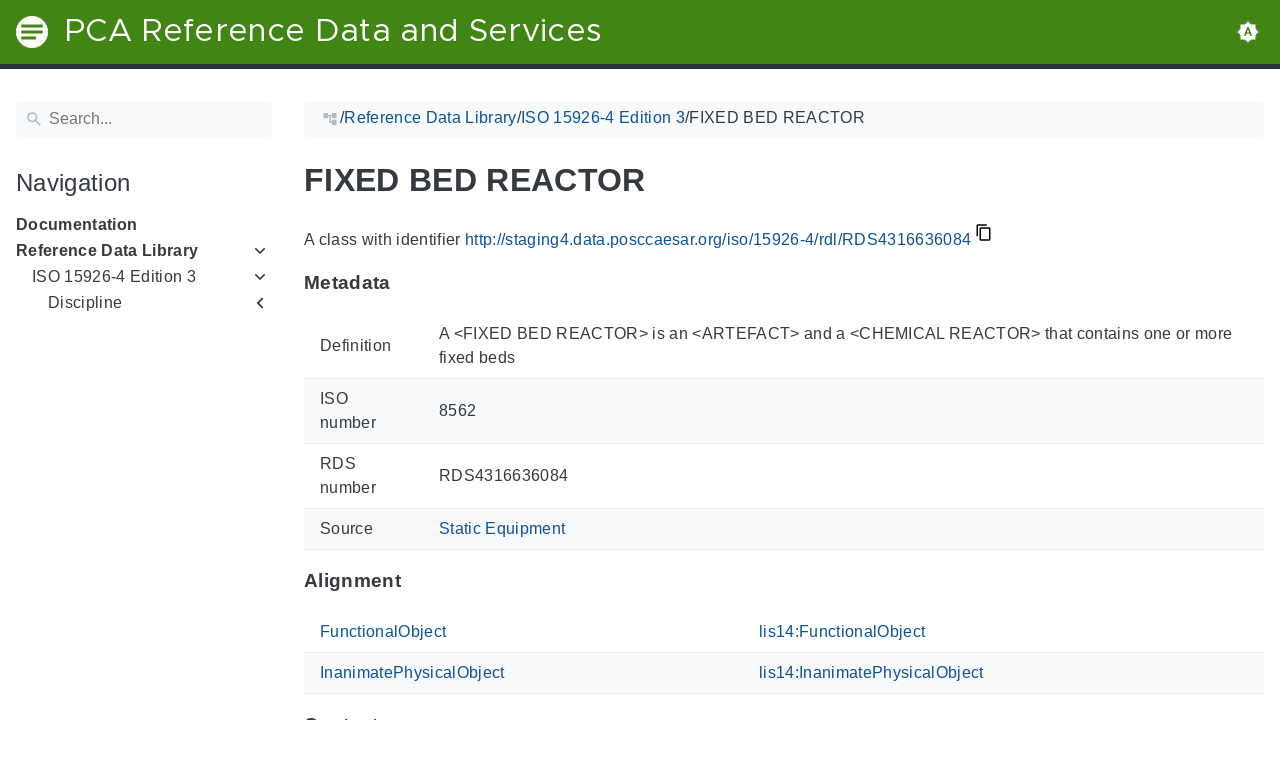

--- FILE ---
content_type: text/html
request_url: https://staging4.data.posccaesar.org/iso/15926-4/rdl/RDS4316636084/
body_size: 12180
content:
<!doctype html><html lang=en class=color-toggle-hidden><head><meta charset=utf-8><meta name=referrer content="no-referrer"><meta name=viewport content="width=device-width,initial-scale=1"><meta name=color-scheme content="light dark"><meta name=generator content="Hugo 0.111.3"><meta name=description content="A class with identifier http://staging4.data.posccaesar.org/iso/15926-4/rdl/RDS4316636084 MetadataThis section provides information about 'RDS4316636084'. Definition A <FIXED BED REACTOR> is an <ARTEFACT> and a <CHEMICAL REACTOR> that contains one or more fixed beds ISO number 8562 RDS number RDS4316636084 Source Static Equipment AlignmentThis section lists the most specific P2-superclasses of 'RDS4316636084' together with an alignment with corresponding classes in P14, if available. FunctionalObject lis14:FunctionalObject InanimatePhysicalObject lis14:InanimatePhysicalObject ContextThis section provides super- and subclasses of 'RDS4316636084'."><title>FIXED BED REACTOR | PCA Reference Data and Services</title><link rel=icon type=image/svg+xml href=/favicon/favicon.svg><link rel=icon type=image/png sizes=32x32 href=/favicon/favicon-32x32.png><link rel=icon type=image/png sizes=16x16 href=/favicon/favicon-16x16.png><meta property="og:title" content="FIXED BED REACTOR"><meta property="og:site_name" content="PCA Reference Data and Services"><meta property="og:description" content="A class with identifier http://staging4.data.posccaesar.org/iso/15926-4/rdl/RDS4316636084 MetadataThis section provides information about 'RDS4316636084'. Definition A <FIXED BED REACTOR> is an <ARTEFACT> and a <CHEMICAL REACTOR> that contains one or more fixed beds ISO number 8562 RDS number RDS4316636084 Source Static Equipment AlignmentThis section lists the most specific P2-superclasses of 'RDS4316636084' together with an alignment with corresponding classes in P14, if available. FunctionalObject lis14:FunctionalObject InanimatePhysicalObject lis14:InanimatePhysicalObject ContextThis section provides super- and subclasses of 'RDS4316636084'."><meta property="og:type" content="article"><meta property="og:url" content="https://staging4.data.posccaesar.org/iso/15926-4/rdl/RDS4316636084/"><meta property="article:section" content="Iso"><meta name=twitter:card content="summary"><meta name=twitter:title content="FIXED BED REACTOR"><meta name=twitter:description content="A class with identifier http://staging4.data.posccaesar.org/iso/15926-4/rdl/RDS4316636084 MetadataThis section provides information about 'RDS4316636084'. Definition A <FIXED BED REACTOR> is an <ARTEFACT> and a <CHEMICAL REACTOR> that contains one or more fixed beds ISO number 8562 RDS number RDS4316636084 Source Static Equipment AlignmentThis section lists the most specific P2-superclasses of 'RDS4316636084' together with an alignment with corresponding classes in P14, if available. FunctionalObject lis14:FunctionalObject InanimatePhysicalObject lis14:InanimatePhysicalObject ContextThis section provides super- and subclasses of 'RDS4316636084'."><script type=application/ld+json>{"@context":"http://schema.org","@type":"TechArticle","articleSection":"Iso","name":"FIXED BED REACTOR","url":"https://staging4.data.posccaesar.org/iso/15926-4/rdl/RDS4316636084/","headline":"FIXED BED REACTOR","description":"A class with identifier http:\/\/staging4.data.posccaesar.org\/iso\/15926-4\/rdl\/RDS4316636084 MetadataThis section provides information about \u0027RDS4316636084\u0027. Definition A \u003cFIXED BED REACTOR\u003e is an \u003cARTEFACT\u003e and a \u003cCHEMICAL REACTOR\u003e that contains one or more fixed beds ISO number 8562 RDS number RDS4316636084 Source Static Equipment AlignmentThis section lists the most specific P2-superclasses of \u0027RDS4316636084\u0027 together with an alignment with corresponding classes in P14, if available. FunctionalObject lis14:FunctionalObject InanimatePhysicalObject lis14:InanimatePhysicalObject ContextThis section provides super- and subclasses of \u0027RDS4316636084\u0027.","wordCount":"85","inLanguage":"en","isFamilyFriendly":"true","mainEntityOfPage":{"@type":"WebPage","@id":"https://staging4.data.posccaesar.org/iso/15926-4/rdl/RDS4316636084/"},"copyrightHolder":"PCA Reference Data and Services","copyrightYear":"0001","dateCreated":"0001-01-01T00:00:00.00Z","datePublished":"0001-01-01T00:00:00.00Z","dateModified":"0001-01-01T00:00:00.00Z","publisher":{"@type":"Organization","name":"PCA Reference Data and Services","url":"https://staging4.data.posccaesar.org","logo":{"@type":"ImageObject","url":"https://staging4.data.posccaesar.org/brand.svg","width":"32","height":"32"}}}</script><script src=/js/colortheme-d3e4d351.bundle.min.js></script>
<script src=/js/main-fbb9c8b0.bundle.min.js></script>
<link rel=preload as=font href=/fonts/Metropolis.woff2 type=font/woff2 crossorigin=anonymous><link rel=preload as=font href=/fonts/LiberationSans.woff2 type=font/woff2 crossorigin=anonymous><link rel=preload href=/main-f44405f3.min.css as=style><link rel=stylesheet href=/main-f44405f3.min.css media=all><link rel=preload href=/mobile-79ddc617.min.css as=style><link rel=stylesheet href=/mobile-79ddc617.min.css media="screen and (max-width: 45rem)"><link rel=preload href=/print-735ccc12.min.css as=style><link rel=stylesheet href=/print-735ccc12.min.css media=print><link rel=preload href=/custom.css as=style><link rel=stylesheet href=/custom.css media=all><link href=https://staging4.data.posccaesar.org/iso/15926-4/rdl/RDS4316636084/ rel=canonical type=text/html></head><body itemscope itemtype=https://schema.org/WebPage><svg class="svg-sprite" xmlns="http://www.w3.org/2000/svg" xmlns:xlink="http://www.w3.org/1999/xlink"><defs><svg viewBox="-7.27 -7.27 38.55 38.55" id="gdoc_arrow_back" xmlns="http://www.w3.org/2000/svg"><path d="M24 10.526v2.947H5.755l8.351 8.421-2.105 2.105-12-12 12-12 2.105 2.105-8.351 8.421H24z"/></svg><svg viewBox="-7.27 -7.27 38.55 38.55" id="gdoc_arrow_left_alt" xmlns="http://www.w3.org/2000/svg"><path d="M5.965 10.526V6.035L0 12l5.965 5.965v-4.491H24v-2.947H5.965z"/></svg><svg viewBox="-7.27 -7.27 38.55 38.55" id="gdoc_arrow_right_alt" xmlns="http://www.w3.org/2000/svg"><path d="M18.035 10.526V6.035L24 12l-5.965 5.965v-4.491H0v-2.947h18.035z"/></svg><svg viewBox="-7.27 -7.27 42.55 42.55" id="gdoc_bitbucket" xmlns="http://www.w3.org/2000/svg"><path d="M15.905 13.355c.189 1.444-1.564 2.578-2.784 1.839-1.375-.602-1.375-2.784-.034-3.403 1.151-.705 2.818.223 2.818 1.564zm1.907-.361c-.309-2.44-3.076-4.056-5.328-3.042-1.426.636-2.389 2.148-2.32 3.747.086 2.097 2.08 3.815 4.176 3.626s3.729-2.234 3.472-4.331zm4.108-9.315c-.756-.997-2.045-1.169-3.179-1.358-3.214-.516-6.513-.533-9.727.034-1.066.172-2.269.361-2.939 1.323 1.1 1.031 2.664 1.186 4.073 1.358 2.544.327 5.156.344 7.699.017 1.426-.172 3.008-.309 4.073-1.375zm.979 17.788c-.481 1.684-.206 3.953-1.994 4.932-3.076 1.701-6.806 1.89-10.191 1.289-1.787-.327-3.884-.894-4.864-2.578-.43-1.65-.705-3.334-.98-5.018l.103-.275.309-.155c5.121 3.386 12.288 3.386 17.427.0.808.241.206 1.22.189 1.805zM26.01 4.951c-.584 3.764-1.255 7.51-1.908 11.257-.189 1.1-1.255 1.719-2.148 2.183-3.214 1.615-6.96 1.89-10.483 1.512-2.389-.258-4.829-.894-6.771-2.389-.911-.705-.911-1.908-1.083-2.922-.602-3.523-1.289-7.046-1.719-10.604.206-1.547 1.942-2.217 3.231-2.698C6.848.654 8.686.362 10.508.19c3.884-.378 7.854-.241 11.618.859 1.341.395 2.784.945 3.695 2.097.412.533.275 1.203.189 1.805z"/></svg><svg viewBox="-7.27 -7.27 38.55 38.55" id="gdoc_bookmark" xmlns="http://www.w3.org/2000/svg"><path d="M15.268 4.392q.868.0 1.532.638t.664 1.506v17.463l-7.659-3.268-7.608 3.268V6.536q0-.868.664-1.506t1.532-.638h10.876zm4.34 14.144V4.392q0-.868-.638-1.532t-1.506-.664H6.537q0-.868.664-1.532T8.733.0h10.876q.868.0 1.532.664t.664 1.532v17.412z"/></svg><svg viewBox="-7.27 -7.27 42.55 42.55" id="gdoc_brightness_auto" xmlns="http://www.w3.org/2000/svg"><path d="M16.846 18.938h2.382L15.22 7.785h-2.44L8.772 18.938h2.382l.871-2.44h3.95zm7.087-9.062L27.999 14l-4.066 4.124v5.809h-5.809L14 27.999l-4.124-4.066H4.067v-5.809L.001 14l4.066-4.124V4.067h5.809L14 .001l4.124 4.066h5.809v5.809zm-11.385 4.937L14 10.282l1.452 4.531h-2.904z"/></svg><svg viewBox="-7.27 -7.27 42.55 42.55" id="gdoc_brightness_dark" xmlns="http://www.w3.org/2000/svg"><path d="M14 21.435q3.079.0 5.257-2.178T21.435 14t-2.178-5.257T14 6.565q-1.51.0-3.079.697 1.917.871 3.108 2.701T15.22 14t-1.191 4.037-3.108 2.701q1.568.697 3.079.697zm9.933-11.559L27.999 14l-4.066 4.124v5.809h-5.809L14 27.999l-4.124-4.066H4.067v-5.809L.001 14l4.066-4.124V4.067h5.809L14 .001l4.124 4.066h5.809v5.809z"/></svg><svg viewBox="-7.27 -7.27 42.55 42.55" id="gdoc_brightness_light" xmlns="http://www.w3.org/2000/svg"><path d="M14 21.435q3.079.0 5.257-2.178T21.435 14t-2.178-5.257T14 6.565 8.743 8.743 6.565 14t2.178 5.257T14 21.435zm9.933-3.311v5.809h-5.809L14 27.999l-4.124-4.066H4.067v-5.809L.001 14l4.066-4.124V4.067h5.809L14 .001l4.124 4.066h5.809v5.809L27.999 14z"/></svg><svg viewBox="-7.27 -7.27 42.55 42.55" id="gdoc_check" xmlns="http://www.w3.org/2000/svg"><path d="M8.885 20.197 25.759 3.323l2.24 2.24L8.885 24.677.0 15.792l2.24-2.24z"/></svg><svg viewBox="-7.27 -7.27 42.55 42.55" id="gdoc_check_circle_outline" xmlns="http://www.w3.org/2000/svg"><path d="M14 25.239q4.601.0 7.92-3.319T25.239 14 21.92 6.08 14 2.761 6.08 6.08 2.761 14t3.319 7.92T14 25.239zM14 0q5.784.0 9.892 4.108T28 14t-4.108 9.892T14 28t-9.892-4.108T0 14t4.108-9.892T14 0zm6.441 7.822 1.972 1.972-11.239 11.239L4.207 14l1.972-1.972 4.995 4.995z"/></svg><svg viewBox="-7.27 -7.27 42.55 42.55" id="gdoc_cloud_off" xmlns="http://www.w3.org/2000/svg"><path d="M9.023 10.5H7q-1.914.0-3.281 1.395t-1.367 3.309 1.367 3.281T7 19.852h11.375zM3.5 4.976l1.477-1.477L24.5 23.022l-1.477 1.477-2.352-2.297H6.999q-2.898.0-4.949-2.051t-2.051-4.949q0-2.844 1.969-4.867t4.758-2.133zm19.086 5.578q2.242.164 3.828 1.832T28 16.351q0 3.008-2.461 4.758l-1.695-1.695q1.805-.984 1.805-3.063.0-1.422-1.039-2.461t-2.461-1.039h-1.75v-.602q0-2.68-1.859-4.539t-4.539-1.859q-1.531.0-2.953.711l-1.75-1.695Q11.431 3.5 14.001 3.5q2.953.0 5.496 2.078t3.09 4.977z"/></svg><svg viewBox="-7.27 -7.27 42.55 42.55" id="gdoc_code" xmlns="http://www.w3.org/2000/svg"><path d="M9.917 24.5a1.75 1.75.0 10-3.501.001 1.75 1.75.0 003.501-.001zm0-21a1.75 1.75.0 10-3.501.001A1.75 1.75.0 009.917 3.5zm11.666 2.333a1.75 1.75.0 10-3.501.001 1.75 1.75.0 003.501-.001zm1.75.0a3.502 3.502.0 01-1.75 3.026c-.055 6.581-4.721 8.039-7.82 9.023-2.898.911-3.846 1.349-3.846 3.117v.474a3.502 3.502.0 011.75 3.026c0 1.932-1.568 3.5-3.5 3.5s-3.5-1.568-3.5-3.5c0-1.294.711-2.424 1.75-3.026V6.526A3.502 3.502.0 014.667 3.5c0-1.932 1.568-3.5 3.5-3.5s3.5 1.568 3.5 3.5a3.502 3.502.0 01-1.75 3.026v9.06c.93-.456 1.914-.766 2.807-1.039 3.391-1.075 5.323-1.878 5.359-5.687a3.502 3.502.0 01-1.75-3.026c0-1.932 1.568-3.5 3.5-3.5s3.5 1.568 3.5 3.5z"/></svg><svg viewBox="-7.27 -7.27 42.55 42.55" id="gdoc_copy" xmlns="http://www.w3.org/2000/svg"><path d="M23.502 25.438V7.626H9.562v17.812h13.94zm0-20.315q1.013.0 1.787.745t.774 1.757v17.812q0 1.013-.774 1.787t-1.787.774H9.562q-1.013.0-1.787-.774t-.774-1.787V7.625q0-1.013.774-1.757t1.787-.745h13.94zM19.689.0v2.562H4.438v17.812H1.936V2.562q0-1.013.745-1.787T4.438.001h15.251z"/></svg><svg viewBox="-7.27 -7.27 42.55 42.55" id="gdoc_dangerous" xmlns="http://www.w3.org/2000/svg"><path d="M21.802 19.833 15.969 14l5.833-5.833-1.969-1.969L14 12.031 8.167 6.198 6.198 8.167 12.031 14l-5.833 5.833 1.969 1.969L14 15.969l5.833 5.833zM19.833.0 28 8.167v11.666L19.833 28H8.167L0 19.833V8.167L8.167.0h11.666z"/></svg><svg viewBox="-7.27 -7.27 46.55 46.55" id="gdoc_date" xmlns="http://www.w3.org/2000/svg"><path d="M27.192 28.844V11.192H4.808v17.652h22.384zm0-25.689q1.277.0 2.253.976t.976 2.253v22.459q0 1.277-.976 2.216t-2.253.939H4.808q-1.352.0-2.291-.901t-.939-2.253V6.385q0-1.277.939-2.253t2.291-.976h1.577V.001h3.23v3.155h12.769V.001h3.23v3.155h1.577zm-3.155 11.267v3.155h-3.23v-3.155h3.23zm-6.46.0v3.155h-3.155v-3.155h3.155zm-6.384.0v3.155h-3.23v-3.155h3.23z"/></svg><svg viewBox="-7.27 -7.27 46.55 46.55" id="gdoc_download" xmlns="http://www.w3.org/2000/svg"><path d="M2.866 28.209h26.269v3.79H2.866v-3.79zm26.268-16.925L16 24.418 2.866 11.284h7.493V.001h11.283v11.283h7.493z"/></svg><svg viewBox="-7.27 -7.27 46.55 46.55" id="gdoc_email" xmlns="http://www.w3.org/2000/svg"><path d="M28.845 9.615v-3.23L16 14.422 3.155 6.385v3.23L16 17.577zm0-6.46q1.277.0 2.216.977T32 6.385v19.23q0 1.277-.939 2.253t-2.216.977H3.155q-1.277.0-2.216-.977T0 25.615V6.385q0-1.277.939-2.253t2.216-.977h25.69z"/></svg><svg viewBox="-7.27 -7.27 42.55 42.55" id="gdoc_error_outline" xmlns="http://www.w3.org/2000/svg"><path d="M14 25.239q4.601.0 7.92-3.319T25.239 14 21.92 6.08 14 2.761 6.08 6.08 2.761 14t3.319 7.92T14 25.239zM14 0q5.784.0 9.892 4.108T28 14t-4.108 9.892T14 28t-9.892-4.108T0 14t4.108-9.892T14 0zm-1.38 6.967h2.761v8.413H12.62V6.967zm0 11.239h2.761v2.826H12.62v-2.826z"/></svg><svg viewBox="-7.27 -7.27 42.55 42.55" id="gdoc_fire" xmlns="http://www.w3.org/2000/svg"><path d="M17.689 21.998q-.32.32-.8.576t-.864.384q-1.152.384-2.272.032t-1.888-.992q-.128-.128-.096-.256t.16-.192q1.216-.384 1.92-1.216t.96-1.792q.192-.896-.064-1.728t-.384-1.728q-.128-.704-.096-1.376t.288-1.312q0-.128.128-.128t.192.064q.384.832.992 1.472t1.28 1.216 1.216 1.248.672 1.568q.064.384.064.704.064.96-.32 1.92t-1.088 1.536zm3.84-10.944q-.768-.704-1.6-1.28t-1.6-1.344q-1.536-1.536-2.016-3.584t.16-4.16q.128-.32-.096-.544t-.544-.096q-.768.32-1.44.768t-1.312.896q-1.984 1.664-3.136 3.936T8.633 10.51t.8 5.088q0 .128.032.256t.032.256q0 .576-.512.832t-1.024-.192q-.128-.192-.192-.32-1.024-1.28-1.376-2.912t-.096-3.232q.064-.384-.288-.576t-.608.128q-1.28 1.664-1.856 3.68t-.448 4.064q0 .576.096 1.184t.288 1.184q.448 1.536 1.216 2.816 1.216 2.048 3.264 3.424t4.416 1.696q2.496.32 5.024-.256t4.448-2.304q1.408-1.344 2.208-3.104t.864-3.68-.704-3.712q-.064-.128-.096-.224t-.096-.224q-.576-1.088-1.28-1.984-.256-.384-.544-.704t-.672-.64z"/></svg><svg viewBox="-7.27 -7.27 42.55 42.55" id="gdoc_git" xmlns="http://www.w3.org/2000/svg"><path d="M27.472 12.753 15.247.529a1.803 1.803.0 00-2.55.0l-2.84 2.84 2.137 2.137a2.625 2.625.0 013.501 3.501l3.499 3.499a2.625 2.625.0 11-1.237 1.237l-3.499-3.499c-.083.04-.169.075-.257.106v7.3a2.626 2.626.0 11-1.75.0v-7.3a2.626 2.626.0 01-1.494-3.607L8.62 4.606l-8.09 8.09a1.805 1.805.0 000 2.551l12.225 12.224a1.803 1.803.0 002.55.0l12.168-12.168a1.805 1.805.0 000-2.551z"/></svg><svg viewBox="-7.27 -7.27 46.55 46.55" id="gdoc_gitea" xmlns="http://www.w3.org/2000/svg"><path d="M5.581 7.229c-2.46-.005-5.755 1.559-5.573 5.48.284 6.125 6.56 6.693 9.068 6.743.275 1.149 3.227 5.112 5.412 5.32h9.573c5.741-.381 10.04-17.363 6.853-17.427-5.271.248-8.395.373-11.073.395v5.3l-.835-.369-.005-4.928c-3.075-.001-5.781-.144-10.919-.397-.643-.004-1.539-.113-2.501-.116zm.348 2.166h.293c.349 3.14.917 4.976 2.067 7.781-2.933-.347-5.429-1.199-5.888-4.38-.237-1.647.563-3.365 3.528-3.401zm11.409 3.087c.2.003.404.04.596.128l.999.431-.716 1.305h-.007a.996.996.0 00-.321.053l.006-.002c-.349.114-.593.406-.593.749.0.097.019.189.055.275l-.002-.006a.767.767.0 00.151.233l-.001-.001-1.235 2.248a.99.99.0 00-.302.052l.006-.002c-.349.114-.593.406-.593.749.0.097.019.189.055.275l-.002-.006c.128.31.457.527.843.527a.987.987.0 00.31-.049l-.006.002c.348-.114.592-.406.592-.749.0-.097-.02-.19-.056-.277l.002.006a.784.784.0 00-.211-.293l1.203-2.189a.999.999.0 00.397-.041l-.006.002a.942.942.0 00.285-.15l-.001.001c.464.195.844.353 1.117.488.411.203.556.337.6.487.044.147-.004.429-.236.925-.173.369-.46.893-.799 1.511h-.02a.991.991.0 00-.321.053l.006-.002c-.349.114-.593.406-.593.749.0.097.019.189.055.275l-.002-.006c.128.31.457.527.843.527a.987.987.0 00.31-.049l-.006.002c.348-.114.592-.406.592-.749a.703.703.0 00-.055-.275l.002.006a.802.802.0 00-.183-.27l.001.001c.335-.611.623-1.136.808-1.531.251-.536.381-.935.267-1.32s-.467-.636-.933-.867c-.307-.151-.689-.311-1.147-.503a.723.723.0 00-.052-.324l.002.006a.792.792.0 00-.194-.279l.704-1.284 3.899 1.684c.704.305.995 1.053.653 1.68l-2.68 4.907c-.343.625-1.184.884-1.888.58l-5.516-2.384c-.704-.304-.996-1.053-.653-1.68l2.68-4.905c.235-.431.707-.687 1.207-.707z"/></svg><svg viewBox="-7.27 -7.27 46.55 46.55" id="gdoc_github" xmlns="http://www.w3.org/2000/svg"><path d="M16 .394c8.833.0 15.999 7.166 15.999 15.999.0 7.062-4.583 13.062-10.937 15.187-.813.146-1.104-.354-1.104-.771.0-.521.021-2.25.021-4.396.0-1.5-.5-2.458-1.083-2.958 3.562-.396 7.312-1.75 7.312-7.896.0-1.75-.625-3.167-1.646-4.291.167-.417.708-2.042-.167-4.25-1.333-.417-4.396 1.646-4.396 1.646a15.032 15.032.0 00-8 0S8.937 6.602 7.603 7.018c-.875 2.208-.333 3.833-.167 4.25-1.021 1.125-1.646 2.542-1.646 4.291.0 6.125 3.729 7.5 7.291 7.896-.458.417-.875 1.125-1.021 2.146-.917.417-3.25 1.125-4.646-1.333-.875-1.521-2.458-1.646-2.458-1.646-1.562-.021-.104.979-.104.979 1.042.479 1.771 2.333 1.771 2.333.938 2.854 5.396 1.896 5.396 1.896.0 1.333.021 2.583.021 2.979.0.417-.292.917-1.104.771C4.582 29.455-.001 23.455-.001 16.393-.001 7.56 7.165.394 15.998.394zM6.063 23.372c.042-.083-.021-.187-.146-.25-.125-.042-.229-.021-.271.042-.042.083.021.187.146.25.104.062.229.042.271-.042zm.646.709c.083-.062.062-.208-.042-.333-.104-.104-.25-.146-.333-.062-.083.062-.062.208.042.333.104.104.25.146.333.062zm.625.937c.104-.083.104-.25.0-.396-.083-.146-.25-.208-.354-.125-.104.062-.104.229.0.375s.271.208.354.146zm.875.875c.083-.083.042-.271-.083-.396-.146-.146-.333-.167-.417-.062-.104.083-.062.271.083.396.146.146.333.167.417.062zm1.187.521c.042-.125-.083-.271-.271-.333-.167-.042-.354.021-.396.146s.083.271.271.312c.167.062.354.0.396-.125zm1.313.104c0-.146-.167-.25-.354-.229-.187.0-.333.104-.333.229.0.146.146.25.354.229.187.0.333-.104.333-.229zm1.208-.208c-.021-.125-.187-.208-.375-.187-.187.042-.312.167-.292.312.021.125.187.208.375.167s.312-.167.292-.292z"/></svg><svg viewBox="-7.27 -7.27 42.55 42.55" id="gdoc_gitlab" xmlns="http://www.w3.org/2000/svg"><path d="M1.629 11.034 14 26.888.442 17.048a1.09 1.09.0 01-.39-1.203l1.578-4.811zm7.217.0h10.309l-5.154 15.854zM5.753 1.475l3.093 9.559H1.63l3.093-9.559a.548.548.0 011.031.0zm20.618 9.559 1.578 4.811c.141.437-.016.922-.39 1.203l-13.558 9.84 12.371-15.854zm0 0h-7.216l3.093-9.559a.548.548.0 011.031.0z"/></svg><svg viewBox="-7.27 -7.27 46.55 46.55" id="gdoc_heart" xmlns="http://www.w3.org/2000/svg"><path d="M16 29.714a1.11 1.11.0 01-.786-.321L4.072 18.643c-.143-.125-4.071-3.714-4.071-8 0-5.232 3.196-8.357 8.535-8.357 3.125.0 6.053 2.464 7.464 3.857 1.411-1.393 4.339-3.857 7.464-3.857 5.339.0 8.535 3.125 8.535 8.357.0 4.286-3.928 7.875-4.089 8.035L16.785 29.392c-.214.214-.5.321-.786.321z"/></svg><svg viewBox="-7.27 -7.27 42.55 42.55" id="gdoc_home" xmlns="http://www.w3.org/2000/svg"><path d="M24.003 15.695v8.336c0 .608-.504 1.111-1.111 1.111h-6.669v-6.669h-4.446v6.669H5.108a1.119 1.119.0 01-1.111-1.111v-8.336c0-.035.017-.069.017-.104L14 7.359l9.986 8.232a.224.224.0 01.017.104zm3.873-1.198-1.077 1.285a.578.578.0 01-.365.191h-.052a.547.547.0 01-.365-.122L14 5.831 1.983 15.851a.594.594.0 01-.417.122.578.578.0 01-.365-.191L.124 14.497a.57.57.0 01.069-.781L12.679 3.314c.729-.608 1.91-.608 2.64.0l4.237 3.543V3.471c0-.313.243-.556.556-.556h3.334c.313.0.556.243.556.556v7.085l3.803 3.161c.226.191.26.556.069.781z"/></svg><svg viewBox="-7.27 -7.27 42.55 42.55" id="gdoc_info_outline" xmlns="http://www.w3.org/2000/svg"><path d="M12.62 9.793V6.967h2.761v2.826H12.62zM14 25.239q4.601.0 7.92-3.319T25.239 14 21.92 6.08 14 2.761 6.08 6.08 2.761 14t3.319 7.92T14 25.239zM14 0q5.784.0 9.892 4.108T28 14t-4.108 9.892T14 28t-9.892-4.108T0 14t4.108-9.892T14 0zm-1.38 21.033V12.62h2.761v8.413H12.62z"/></svg><svg viewBox="-7.27 -7.27 42.55 42.55" id="gdoc_keyboard_arrow_down" xmlns="http://www.w3.org/2000/svg"><path d="M3.281 5.36 14 16.079 24.719 5.36 28 8.641l-14 14-14-14z"/></svg><svg viewBox="-7.27 -7.27 46.55 46.55" id="gdoc_keyboard_arrow_left" xmlns="http://www.w3.org/2000/svg"><path d="M25.875 28.25 22.125 32 6.126 16.001 22.125.002l3.75 3.75-12.25 12.25z"/></svg><svg viewBox="-7.27 -7.27 46.55 46.55" id="gdoc_keyboard_arrow_right" xmlns="http://www.w3.org/2000/svg"><path d="M6.125 28.25 18.375 16 6.125 3.75 9.875.0l15.999 15.999L9.875 31.998z"/></svg><svg viewBox="-7.27 -7.27 42.55 42.55" id="gdoc_keyboard_arrow_up" xmlns="http://www.w3.org/2000/svg"><path d="M24.719 22.64 14 11.921 3.281 22.64.0 19.359l14-14 14 14z"/></svg><svg viewBox="-7.27 -7.27 42.55 42.55" id="gdoc_language" xmlns="http://www.w3.org/2000/svg"><path d="M20.112 16.826h4.732q.394-1.84.394-2.826t-.394-2.826h-4.732q.197 1.38.197 2.826t-.197 2.826zm-2.497 7.756q1.643-.526 3.418-2.005t2.695-2.991h-4.141q-.657 2.629-1.972 4.995zm-.329-7.756q.197-1.38.197-2.826t-.197-2.826h-6.573q-.197 1.38-.197 2.826t.197 2.826h6.573zM14 25.173q1.84-2.695 2.695-5.587h-5.39q.854 2.892 2.695 5.587zM8.413 8.413q.789-2.826 1.972-4.995-1.643.526-3.451 2.005T4.272 8.414h4.141zM4.272 19.587q.854 1.512 2.662 2.991t3.451 2.005q-1.315-2.366-1.972-4.995H4.272zm-1.117-2.761h4.732Q7.69 15.446 7.69 14t.197-2.826H3.155q-.394 1.84-.394 2.826t.394 2.826zM14 2.826q-1.84 2.695-2.695 5.587h5.39Q15.841 5.521 14 2.826zm9.727 5.587q-.92-1.512-2.695-2.991t-3.418-2.005q1.183 2.169 1.972 4.995h4.141zM14 0q5.784.0 9.892 4.108T28 14t-4.108 9.892T14 28t-9.892-4.108T0 14t4.108-9.892T14 0z"/></svg><svg viewBox="-7.27 -7.27 46.55 46.55" id="gdoc_link" xmlns="http://www.w3.org/2000/svg"><path d="M24.037 7.963q3.305.0 5.634 2.366T32 16t-2.329 5.671-5.634 2.366h-6.46v-3.08h6.46q2.028.0 3.493-1.465t1.465-3.493-1.465-3.493-3.493-1.465h-6.46v-3.08h6.46zM9.615 17.578v-3.155h12.77v3.155H9.615zM3.005 16q0 2.028 1.465 3.493t3.493 1.465h6.46v3.08h-6.46q-3.305.0-5.634-2.366T0 16.001t2.329-5.671 5.634-2.366h6.46v3.08h-6.46q-2.028.0-3.493 1.465t-1.465 3.493z"/></svg><svg viewBox="-7.27 -7.27 46.55 46.55" id="gdoc_mastodon" xmlns="http://www.w3.org/2000/svg"><path d="M30.924 10.506c0-6.941-4.548-8.976-4.548-8.976C24.083.477 20.144.034 16.054.001h-.101C11.862.034 7.926.477 5.633 1.53c0 0-4.548 2.035-4.548 8.976.0 1.589-.031 3.491.02 5.505.165 6.79 1.245 13.479 7.522 15.14 2.893.765 5.379.927 7.38.816 3.629-.2 5.667-1.296 5.667-1.296l-.12-2.633s-2.593.817-5.505.719c-2.887-.099-5.932-.311-6.399-3.855a7.069 7.069.0 01-.064-.967v-.028.001s2.833.693 6.423.857c2.195.1 4.253-.129 6.344-.377 4.009-.479 7.5-2.949 7.939-5.207.689-3.553.633-8.676.633-8.676zm-5.366 8.945h-3.329v-8.159c0-1.72-.724-2.592-2.171-2.592-1.6.0-2.403 1.035-2.403 3.083v4.465h-3.311v-4.467c0-2.048-.803-3.083-2.403-3.083-1.447.0-2.171.873-2.171 2.592v8.159H6.441v-8.404c0-1.719.437-3.084 1.316-4.093.907-1.011 2.092-1.528 3.565-1.528 1.704.0 2.995.655 3.848 1.965l.828 1.391.829-1.391c.853-1.311 2.144-1.965 3.848-1.965 1.472.0 2.659.517 3.565 1.528.877 1.009 1.315 2.375 1.315 4.093z"/></svg><svg viewBox="-7.27 -7.27 46.55 46.55" id="gdoc_matrix" xmlns="http://www.w3.org/2000/svg"><path d="M.843.734v30.532H3.04v.733H0V0h3.04v.733zm9.391 9.68v1.543h.044a4.417 4.417.0 011.489-1.365c.577-.327 1.248-.487 2-.487.72.0 1.377.143 1.975.419.597.277 1.047.776 1.36 1.477.339-.499.8-.941 1.379-1.323.579-.383 1.267-.573 2.061-.573.604.0 1.163.075 1.68.223a3.34 3.34.0 011.324.707c.368.327.652.745.861 1.268.203.523.307 1.151.307 1.889v7.637h-3.132v-6.468c0-.381-.013-.745-.043-1.083a2.315 2.315.0 00-.246-.893l.006.013a1.484 1.484.0 00-.577-.593l-.007-.004c-.259-.147-.609-.221-1.047-.221-.443.0-.8.085-1.071.252-.267.166-.483.39-.635.656l-.005.009a2.558 2.558.0 00-.307.915l-.002.013a7.156 7.156.0 00-.08 1.044v6.359h-3.133v-6.4c0-.339-.005-.671-.024-1.003a2.772 2.772.0 00-.197-.936l.007.019a1.41 1.41.0 00-.548-.667l-.006-.003c-.259-.167-.635-.253-1.139-.253-.148.0-.345.032-.585.099-.24.068-.48.191-.707.376-.228.184-.425.449-.585.793-.16.345-.24.8-.24 1.36v6.621H7.279v-11.42zm20.923 20.852V.734H28.96V.001H32V32h-3.04v-.733z"/></svg><svg viewBox="-7.27 -7.27 46.55 46.55" id="gdoc_menu" xmlns="http://www.w3.org/2000/svg"><path d="M.001 5.334h31.998v3.583H.001V5.334zm0 12.416v-3.5h31.998v3.5H.001zm0 8.916v-3.583h31.998v3.583H.001z"/></svg><svg viewBox="-7.27 -7.27 42.55 42.55" id="gdoc_notification" xmlns="http://www.w3.org/2000/svg"><path d="m22.615 19.384 2.894 2.894v1.413H2.49v-1.413l2.894-2.894V12.25q0-3.365 1.716-5.856t4.745-3.231v-1.01q0-.875.606-1.514T13.999.0t1.548.639.606 1.514v1.01q3.029.74 4.745 3.231t1.716 5.856v7.134zM14 27.999q-1.211.0-2.053-.808t-.841-2.019h5.788q0 1.144-.875 1.986T14 27.999z"/></svg><svg viewBox="-7.27 -7.27 42.55 42.55" id="gdoc_path" xmlns="http://www.w3.org/2000/svg"><path d="M28 12.62h-9.793V8.414h-2.826v11.173h2.826v-4.206H28V26.62h-9.793v-4.206H12.62v-14H9.794v4.206H.001V1.381h9.793v4.206h8.413V1.381H28V12.62z"/></svg><svg viewBox="-7.27 -7.27 46.55 46.55" id="gdoc_person" xmlns="http://www.w3.org/2000/svg"><path d="M16 20.023q5.052.0 10.526 2.199t5.473 5.754v4.023H0v-4.023q0-3.555 5.473-5.754t10.526-2.199zM16 16q-3.275.0-5.614-2.339T8.047 8.047t2.339-5.661T16 0t5.614 2.386 2.339 5.661-2.339 5.614T16 16z"/></svg><svg viewBox="-7.27 -7.27 46.55 46.55" id="gdoc_search" xmlns="http://www.w3.org/2000/svg"><path d="M11.925 20.161q3.432.0 5.834-2.402t2.402-5.834-2.402-5.834-5.834-2.402-5.834 2.402-2.402 5.834 2.402 5.834 5.834 2.402zm10.981.0L32 29.255 29.255 32l-9.094-9.094v-1.458l-.515-.515q-3.26 2.831-7.721 2.831-4.976.0-8.45-3.432T.001 11.925t3.474-8.45 8.45-3.474 8.407 3.474 3.432 8.45q0 1.802-.858 4.075t-1.973 3.646l.515.515h1.458z"/></svg><svg viewBox="-7.27 -7.27 42.55 42.55" id="gdoc_shield" xmlns="http://www.w3.org/2000/svg"><path d="M22.167 15.166V3.5h-8.166v20.726c.93-.492 2.424-1.349 3.883-2.497 1.95-1.531 4.284-3.919 4.284-6.562zm3.499-13.999v14c0 7.674-10.737 12.523-11.192 12.724-.146.073-.31.109-.474.109s-.328-.036-.474-.109c-.456-.201-11.192-5.049-11.192-12.724v-14C2.334.529 2.863.0 3.501.0H24.5c.638.0 1.167.529 1.167 1.167z"/></svg><svg viewBox="-7.27 -7.27 42.55 42.55" id="gdoc_star" xmlns="http://www.w3.org/2000/svg"><path d="M14 22.052 5.324 27.31l2.3-9.859L0 10.813l10.056-.854L14 .692l3.944 9.267L28 10.813l-7.624 6.638 2.3 9.859z"/></svg><svg viewBox="-7.27 -7.27 42.55 42.55" id="gdoc_tag" xmlns="http://www.w3.org/2000/svg"><path d="M17.52 17.52v-7.041h-7.041v7.041h7.041zM28 10.479h-7.041v7.041H28v3.439h-7.041V28H17.52v-7.041h-7.041V28H7.04v-7.041H-.001V17.52H7.04v-7.041H-.001V7.04H7.04V-.001h3.439V7.04h7.041V-.001h3.439V7.04H28v3.439z"/></svg><svg viewBox="-7.27 -7.27 46.55 46.55" id="gdoc_timer" xmlns="http://www.w3.org/2000/svg"><path d="M16 29q4.428.0 7.536-3.143t3.107-7.571-3.107-7.536T16 7.643 8.464 10.75t-3.107 7.536 3.107 7.571T16 29zM26.714 9.786q1.214 1.571 2.107 4.036t.893 4.464q0 5.643-4 9.678T16 32t-9.714-4.036-4-9.678 4-9.678T16 4.572q1.929.0 4.464.929t4.107 2.143l2.143-2.214q1.143.929 2.143 2.143zM14.5 19.857v-9.143h3v9.143h-3zM20.571.001v3.071h-9.143V.001h9.143z"/></svg><svg viewBox="-7.27 -7.27 46.55 46.55" id="gdoc_xmpp" xmlns="http://www.w3.org/2000/svg"><path d="M31.995 4.237c-.449.175-1.12.433-1.936.745-1.544.591-2.328.891-2.924 1.093-.613.208-1.287.409-2.635.813-.911.272-1.672.495-2.212.651-.031.875.0 2.177-.292 3.635a21.837 21.837.0 01-2.016 5.765c-1.496 2.944-3.236 4.817-3.88 5.476-.056-.059-.112-.117-.168-.179-.707-.763-2.403-2.703-3.815-5.683-1.053-2.223-1.484-4.044-1.605-4.584-.356-1.589-.427-2.955-.427-4.117.0-.075-.036-.129-.101-.149-.721-.223-1.765-.519-2.887-.853-1.271-.379-2.193-.744-3.408-1.2-.493-.185-1.409-.547-2.217-.859C.723 4.499.113 4.236.041 4.236c-.005.0-.015.0-.023.012a.131.131.0 00-.019.076c.009.593.08 1.361.256 2.365.615 3.503 2.688 7.061 4.36 9.244.0.0 3.717 5.035 9.128 8.144l.303.176c-.009.008-.02.015-.028.021-1.717 1.316-3.201 1.977-3.579 2.14a15.71 15.71.0 01-2.219.772v.407a25.31 25.31.0 002.72-.487 26.72 26.72.0 005.075-1.792c.136.067.276.136.42.204 1.527.725 3.571 1.627 6.073 2.048.613.103 1.136.165 1.507.195a.109.109.0 00.115-.091.55.55.0 00.004-.217.107.107.0 00-.063-.073c-.505-.209-1.201-.4-1.983-.719-.935-.381-2.241-1.067-3.648-2.128a13.528 13.528.0 01-.367-.287c4.64-2.656 7.989-6.588 7.989-6.588 1.735-2.036 4.441-5.623 5.431-9.795.349-1.473.539-2.741.5-3.628z"/></svg></defs></svg><div class=wrapper><input type=checkbox class=hidden id=menu-control>
<input type=checkbox class=hidden id=menu-header-control><header class=gdoc-header><div class="container flex align-center justify-between"><label for=menu-control class=gdoc-nav__control tabindex=0><svg class="gdoc-icon gdoc_menu"><title>Open Navigation</title><use xlink:href="#gdoc_menu"/></svg><svg class="gdoc-icon gdoc_arrow_back"><title>Close Navigation</title><use xlink:href="#gdoc_arrow_back"/></svg></label><div><a class="gdoc-brand gdoc-header__link" href=https://staging4.data.posccaesar.org><span class="flex align-center"><img class=gdoc-brand__img src=/brand.svg alt>
<span class=gdoc-brand__title>PCA Reference Data and Services</span></span></a></div><div class=gdoc-menu-header><span class=gdoc-menu-header__items><span id=gdoc-color-theme><svg class="gdoc-icon gdoc_brightness_dark"><title>Toggle Dark/Light/Auto mode</title><use xlink:href="#gdoc_brightness_dark"/></svg><svg class="gdoc-icon gdoc_brightness_light"><title>Toggle Dark/Light/Auto mode</title><use xlink:href="#gdoc_brightness_light"/></svg><svg class="gdoc-icon gdoc_brightness_auto"><title>Toggle Dark/Light/Auto mode</title><use xlink:href="#gdoc_brightness_auto"/></svg></span><span class=gdoc-menu-header__home><a href=https://staging4.data.posccaesar.org class=gdoc-header__link><svg class="gdoc-icon gdoc_home"><title>Back to homepage</title><use xlink:href="#gdoc_home"/></svg></a></span><span class=gdoc-menu-header__control><label for=menu-header-control><svg class="gdoc-icon gdoc_keyboard_arrow_right"><use xlink:href="#gdoc_keyboard_arrow_right"/><title>Close Menu Bar</title></svg></label></span></span><label for=menu-header-control class=gdoc-menu-header__control><svg class="gdoc-icon gdoc_keyboard_arrow_left"><use xlink:href="#gdoc_keyboard_arrow_left"/><title>Open Menu Bar</title></svg></label></div></div></header><main class="container flex flex-even"><aside class=gdoc-nav><nav><div class="gdoc-search flex align-center"><svg class="gdoc-icon gdoc_search"><use xlink:href="#gdoc_search"/></svg><input type=text id=gdoc-search-input class=gdoc-search__input placeholder=Search... aria-label=Search maxlength=64 data-site-base-url=https://staging4.data.posccaesar.org data-site-lang=en><ul id=gdoc-search-results class=gdoc-search__list></ul></div><section class=gdoc-nav--main><h2>Navigation</h2><ul class=gdoc-nav__list><li><input type=checkbox class=hidden>
<label><span class=flex><a href=/doc/ class=gdoc-nav__entry>Documentation</a></span></label></li><li><input type=checkbox class=gdoc-nav__toggle id=navtree-64996d32 checked>
<label for=navtree-64996d32 class="flex justify-between align-center"><span class=flex><a href=/iso/ class=gdoc-nav__entry>Reference Data Library</a></span><svg class="gdoc-icon toggle gdoc_keyboard_arrow_left"><use xlink:href="#gdoc_keyboard_arrow_left"/></svg><svg class="gdoc-icon toggle gdoc_keyboard_arrow_down"><use xlink:href="#gdoc_keyboard_arrow_down"/></svg></label><ul class=gdoc-nav__list><li><input type=checkbox class=gdoc-nav__toggle id=navtree-7bdb8afb checked>
<label for=navtree-7bdb8afb class="flex justify-between align-center"><span class=flex><a href=/iso/15926-4/ class=gdoc-nav__entry>ISO 15926-4 Edition 3</a></span><svg class="gdoc-icon toggle gdoc_keyboard_arrow_left"><use xlink:href="#gdoc_keyboard_arrow_left"/></svg><svg class="gdoc-icon toggle gdoc_keyboard_arrow_down"><use xlink:href="#gdoc_keyboard_arrow_down"/></svg></label><ul class=gdoc-nav__list><li><input type=checkbox class=gdoc-nav__toggle id=navtree-03bf1c00>
<label for=navtree-03bf1c00 class="flex justify-between align-center"><span class=flex><a href=/iso/15926-4/dspln/ class=gdoc-nav__entry>Discipline</a></span><svg class="gdoc-icon toggle gdoc_keyboard_arrow_left"><use xlink:href="#gdoc_keyboard_arrow_left"/></svg><svg class="gdoc-icon toggle gdoc_keyboard_arrow_down"><use xlink:href="#gdoc_keyboard_arrow_down"/></svg></label><ul class=gdoc-nav__list><li><input type=checkbox class=hidden>
<label><span class=flex><a href=/iso/15926-4/dspln/activity_or_event-v2/ class=gdoc-nav__entry>Activity or Event</a></span></label></li><li><input type=checkbox class=hidden>
<label><span class=flex><a href=/iso/15926-4/dspln/class_of_class-v2/ class=gdoc-nav__entry>Class of Class</a></span></label></li><li><input type=checkbox class=hidden>
<label><span class=flex><a href=/iso/15926-4/dspln/connection_material-v2/ class=gdoc-nav__entry>Connection Material</a></span></label></li><li><input type=checkbox class=hidden>
<label><span class=flex><a href=/iso/15926-4/dspln/electrical-v2/ class=gdoc-nav__entry>Electrical</a></span></label></li><li><input type=checkbox class=hidden>
<label><span class=flex><a href=/iso/15926-4/dspln/heaters_coolers_and_heat_transfer-v2/ class=gdoc-nav__entry>Heaters, Coolers and Heat Transfer</a></span></label></li><li><input type=checkbox class=hidden>
<label><span class=flex><a href=/iso/15926-4/dspln/information_and_information_carrier-v2/ class=gdoc-nav__entry>Information and Information Carrier</a></span></label></li><li><input type=checkbox class=hidden>
<label><span class=flex><a href=/iso/15926-4/dspln/instrumentation-v2/ class=gdoc-nav__entry>Instrumentation</a></span></label></li><li><input type=checkbox class=hidden>
<label><span class=flex><a href=/iso/15926-4/dspln/iso15926-2_entity_type-v2/ class=gdoc-nav__entry>ISO 15926-2 Entity Type</a></span></label></li><li><input type=checkbox class=hidden>
<label><span class=flex><a href=/iso/15926-4/dspln/missing_superclasses-v1/ class=gdoc-nav__entry>Missing Superclasses</a></span></label></li><li><input type=checkbox class=hidden>
<label><span class=flex><a href=/iso/15926-4/dspln/multi_subject_area-v2/ class=gdoc-nav__entry>Multi-subject Area</a></span></label></li><li><input type=checkbox class=hidden>
<label><span class=flex><a href=/iso/15926-4/dspln/piping-v2/ class=gdoc-nav__entry>Piping</a></span></label></li><li><input type=checkbox class=hidden>
<label><span class=flex><a href=/iso/15926-4/dspln/property_and_status-v2/ class=gdoc-nav__entry>Property and Status</a></span></label></li><li><input type=checkbox class=hidden>
<label><span class=flex><a href=/iso/15926-4/dspln/protection-v2/ class=gdoc-nav__entry>Protection</a></span></label></li><li><input type=checkbox class=hidden>
<label><span class=flex><a href=/iso/15926-4/dspln/rotating_equipment-v2/ class=gdoc-nav__entry>Rotating Equipment</a></span></label></li><li><input type=checkbox class=hidden>
<label><span class=flex><a href=/iso/15926-4/dspln/solids_handling-v2/ class=gdoc-nav__entry>Solids Handling</a></span></label></li><li><input type=checkbox class=hidden>
<label><span class=flex><a href=/iso/15926-4/dspln/static_equipment-v2/ class=gdoc-nav__entry>Static Equipment</a></span></label></li><li><input type=checkbox class=hidden>
<label><span class=flex><a href=/iso/15926-4/dspln/transport-v2/ class=gdoc-nav__entry>Transport</a></span></label></li><li><input type=checkbox class=hidden>
<label><span class=flex><a href=/iso/15926-4/dspln/uom-v3/ class=gdoc-nav__entry>Unit of Measure</a></span></label></li><li><input type=checkbox class=hidden>
<label><span class=flex><a href=/iso/15926-4/dspln/valve_classes-v2/ class=gdoc-nav__entry>Valve Classes</a></span></label></li></ul></li></ul></li></ul></li></ul></section><section class=gdoc-nav--more></section></nav></aside><div class=gdoc-page><div class="gdoc-page__header flex flex-wrap
justify-between
hidden-mobile" itemprop=breadcrumb><div><svg class="gdoc-icon gdoc_path hidden-mobile"><use xlink:href="#gdoc_path"/></svg><ol class=breadcrumb itemscope itemtype=https://schema.org/BreadcrumbList><li itemprop=itemListElement itemscope itemtype=https://schema.org/ListItem><a itemscope itemtype=https://schema.org/WebPage itemprop=item itemid=/ href=/><span itemprop=name></span></a><meta itemprop=position content="2"></li><li>/</li><li itemprop=itemListElement itemscope itemtype=https://schema.org/ListItem><a itemscope itemtype=https://schema.org/WebPage itemprop=item itemid=/iso/ href=/iso/><span itemprop=name>Reference Data Library</span></a><meta itemprop=position content="3"></li><li>/</li><li itemprop=itemListElement itemscope itemtype=https://schema.org/ListItem><a itemscope itemtype=https://schema.org/WebPage itemprop=item itemid=/iso/15926-4/ href=/iso/15926-4/><span itemprop=name>ISO 15926-4 Edition 3</span></a><meta itemprop=position content="4"></li><li>/</li><li itemprop=itemListElement itemscope itemtype=https://schema.org/ListItem><span itemprop=name>FIXED BED REACTOR</span><meta itemprop=position content="5"></li></ol></div></div><article class="gdoc-markdown gdoc-markdown__align--left"><h1>FIXED BED REACTOR</h1><p>A class with identifier
<span><a href=http://staging4.data.posccaesar.org/iso/15926-4/rdl/RDS4316636084>http://staging4.data.posccaesar.org/iso/15926-4/rdl/RDS4316636084</a></span><svg class="icon gdoc_copy" style="cursor:pointer" onclick="copyToClipboard('http:\/\/staging4.data.posccaesar.org\/iso\/15926-4\/rdl\/RDS4316636084')" width="25" height="25"><use xlink:href="#gdoc_copy"/></svg></p><div class=gdoc-page__anchorwrap><h3 id=div-classtooltip2metadataspan-classtooltiptextthis-section-provides-information-about-39rds431663608439spandiv><div class=tooltip2>Metadata<span class=tooltiptext>This section provides information about 'RDS4316636084'.</span></div><a data-clipboard-text=https://staging4.data.posccaesar.org/iso/15926-4/rdl/RDS4316636084/#div-classtooltip2metadataspan-classtooltiptextthis-section-provides-information-about-39rds431663608439spandiv class="gdoc-page__anchor clip flex align-center" title="Anchor to: MetadataThis section provides information about 'RDS4316636084'." aria-label="Anchor to: MetadataThis section provides information about 'RDS4316636084'." href=#div-classtooltip2metadataspan-classtooltiptextthis-section-provides-information-about-39rds431663608439spandiv><svg class="gdoc-icon gdoc_link"><use xlink:href="#gdoc_link"/></svg></a></h3></div><div class=table-wrap><table><tbody><tr><td>Definition</td><td>A &lt;FIXED BED REACTOR> is an &lt;ARTEFACT> and a &lt;CHEMICAL REACTOR> that contains one or more fixed beds</td></tr><tr><td>ISO number</td><td>8562</td></tr><tr><td>RDS number</td><td>RDS4316636084</td></tr><tr><td>Source</td><td><span><a href=http://staging4.data.posccaesar.org/iso/15926-4/dspln/static_equipment-v2>Static Equipment</a></span></td></tr></tbody></table></div><div class=gdoc-page__anchorwrap><h3 id=[base64]><div class=tooltip2>Alignment<span class=tooltiptext>This section lists the most specific P2-superclasses of 'RDS4316636084' together with an alignment with corresponding classes in P14, if available.</span></div><a data-clipboard-text=https://staging4.data.posccaesar.org/iso/15926-4/rdl/RDS4316636084/#[base64] class="gdoc-page__anchor clip flex align-center" title="Anchor to: AlignmentThis section lists the most specific P2-superclasses of 'RDS4316636084' together with an alignment with corresponding classes in P14, if available." aria-label="Anchor to: AlignmentThis section lists the most specific P2-superclasses of 'RDS4316636084' together with an alignment with corresponding classes in P14, if available." href=#[base64]><svg class="gdoc-icon gdoc_link"><use xlink:href="#gdoc_link"/></svg></a></h3></div><div class=table-wrap><table><tbody><tr><td><span><a href=http://staging4.data.posccaesar.org/iso/15926-4/rdl/FunctionalObject>FunctionalObject</a></span></td><td><span><a href=https://rds.posccaesar.org/ontology/lis14/rdl/FunctionalObject>lis14:FunctionalObject</a></span></td></tr><tr><td><span><a href=http://staging4.data.posccaesar.org/iso/15926-4/rdl/InanimatePhysicalObject>InanimatePhysicalObject</a></span></td><td><span><a href=https://rds.posccaesar.org/ontology/lis14/rdl/InanimatePhysicalObject>lis14:InanimatePhysicalObject</a></span></td></tr></tbody></table></div><div class=gdoc-page__anchorwrap><h3 id=div-classtooltip2contextspan-classtooltiptextthis-section-provides-super--and-subclasses-of-39rds431663608439spandiv><div class=tooltip2>Context<span class=tooltiptext>This section provides super- and subclasses of 'RDS4316636084'.</span></div><a data-clipboard-text=https://staging4.data.posccaesar.org/iso/15926-4/rdl/RDS4316636084/#div-classtooltip2contextspan-classtooltiptextthis-section-provides-super--and-subclasses-of-39rds431663608439spandiv class="gdoc-page__anchor clip flex align-center" title="Anchor to: ContextThis section provides super- and subclasses of 'RDS4316636084'." aria-label="Anchor to: ContextThis section provides super- and subclasses of 'RDS4316636084'." href=#div-classtooltip2contextspan-classtooltiptextthis-section-provides-super--and-subclasses-of-39rds431663608439spandiv><svg class="gdoc-icon gdoc_link"><use xlink:href="#gdoc_link"/></svg></a></h3></div><div class=gdoc-tabs><input type=radio class="gdoc-tabs__control hidden" name=tabs-tab-uid-class id=tabs-tab-uid-class-0 checked>
<label for=tabs-tab-uid-class-0 class=gdoc-tabs__label>SuperClasses</label><div class="gdoc-markdown--nested gdoc-tabs__content"><ul class=outer><li><span><a href=http://staging4.data.posccaesar.org/iso/15926-4/rdl/RDS2229055>CHEMICAL REACTOR</a></span><ul class=inner><li><span><a href=http://staging4.data.posccaesar.org/iso/15926-4/rdl/RDS437984>REACTOR</a></span><ul class=inner><li><span><a href=http://staging4.data.posccaesar.org/iso/15926-4/rdl/FunctionalObject>FunctionalObject</a></span><ul class=inner><li><span><a href=http://staging4.data.posccaesar.org/iso/15926-4/rdl/PhysicalObject>PhysicalObject</a></span><ul class=inner><li><span><a href=http://staging4.data.posccaesar.org/iso/15926-4/rdl/PossibleIndividual>PossibleIndividual</a></span><ul class=inner><li><span><a href=http://staging4.data.posccaesar.org/iso/15926-4/rdl/Thing>Thing</a></span></li></ul></li></ul></li></ul></li></ul></li></ul></li><li><span><a href=http://staging4.data.posccaesar.org/iso/15926-4/rdl/RDS422594>ARTEFACT</a></span><ul class=inner><li><span><a href=http://staging4.data.posccaesar.org/iso/15926-4/rdl/InanimatePhysicalObject>InanimatePhysicalObject</a></span><ul class=inner><li><span><a href=http://staging4.data.posccaesar.org/iso/15926-4/rdl/PhysicalObject>PhysicalObject</a></span><ul class=inner><li><span><a href=http://staging4.data.posccaesar.org/iso/15926-4/rdl/PossibleIndividual>PossibleIndividual</a></span><ul class=inner><li><span><a href=http://staging4.data.posccaesar.org/iso/15926-4/rdl/Thing>Thing</a></span></li></ul></li></ul></li></ul></li></ul></li></ul></div><input type=radio class="gdoc-tabs__control hidden" name=tabs-tab-uid-class id=tabs-tab-uid-class-1>
<label for=tabs-tab-uid-class-1 class=gdoc-tabs__label>SubClasses</label><div class="gdoc-markdown--nested gdoc-tabs__content"></div></div></article><div class="gdoc-page__footer flex flex-wrap justify-between"></div></div></main><footer class=gdoc-footer><nav class="container flex"><div><section class="flex flex-wrap align-center"><span class="gdoc-footer__item gdoc-footer__item--row"></span></section></div><div class="flex flex-25 justify-end"><span class="gdoc-footer__item text-right"><a class="gdoc-footer__link fake-link" href=# aria-label="Back to top"><svg class="gdoc-icon gdoc_keyboard_arrow_up"><use xlink:href="#gdoc_keyboard_arrow_up"/></svg><span class=hidden-mobile>Back to top</span></a></span></div></nav></footer></div><script defer src=/js/search-fd04590d.bundle.min.js></script></body></html>

--- FILE ---
content_type: text/css
request_url: https://staging4.data.posccaesar.org/mobile-79ddc617.min.css
body_size: 189
content:
@media screen and (max-width: 41rem){.gdoc-nav{margin-left:-18rem;font-size:16px}.gdoc-nav__control{display:inline-block}.gdoc-header svg.gdoc-icon{width:1.5rem;height:1.5rem}.gdoc-brand{font-size:1.5rem;line-height:1.5rem}.gdoc-brand__img{display:none}.gdoc-menu-header__items{display:none}.gdoc-menu-header__control,.gdoc-menu-header__home{display:flex}.gdoc-error{padding:6rem 1rem}.gdoc-error svg.gdoc-icon{width:6rem;height:6rem}.gdoc-error__message{padding-left:2rem}.gdoc-error__line{padding:.25rem 0}.gdoc-error__title{font-size:2rem}.gdoc-page__header .breadcrumb,.hidden-mobile{display:none}.flex-mobile-column{flex-direction:column}.flex-mobile-column.gdoc-columns{margin:2rem 0}.flex-mobile-column .gdoc-columns__content{min-width:auto;margin:0}#menu-control:checked~main .gdoc-nav nav,#menu-control:checked~main .gdoc-page{transform:translateX(18rem)}#menu-control:checked~main .gdoc-page{opacity:.25}#menu-control:checked~.gdoc-header .gdoc-nav__control svg.gdoc-icon.gdoc_menu{display:none}#menu-control:checked~.gdoc-header .gdoc-nav__control svg.gdoc-icon.gdoc_arrow_back{display:inline-block}#menu-header-control:checked~.gdoc-header .gdoc-brand{display:none}#menu-header-control:checked~.gdoc-header .gdoc-menu-header__items{display:flex}#menu-header-control:checked~.gdoc-header .gdoc-menu-header__control svg.gdoc-icon.gdoc_keyboard_arrow_left{display:none}}